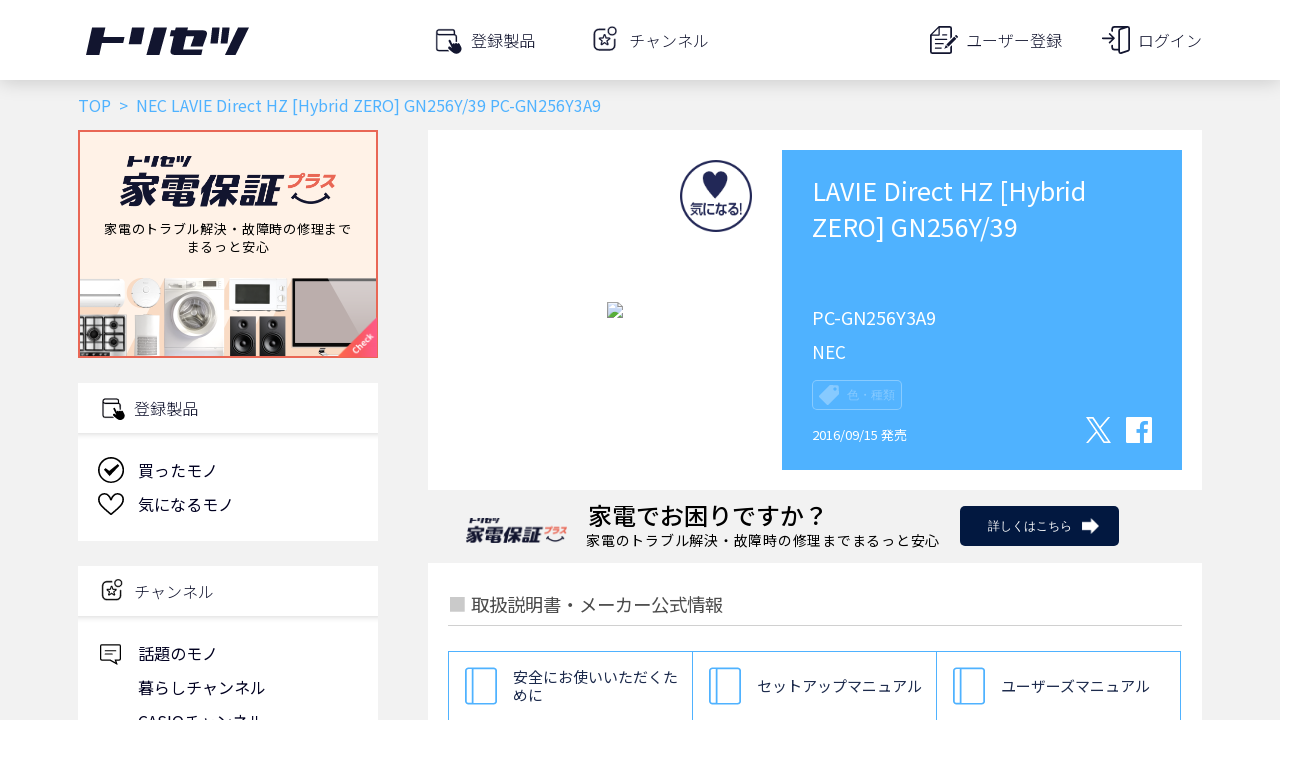

--- FILE ---
content_type: text/html; charset=utf-8
request_url: https://www.google.com/recaptcha/api2/aframe
body_size: 113
content:
<!DOCTYPE HTML><html><head><meta http-equiv="content-type" content="text/html; charset=UTF-8"></head><body><script nonce="08A11fvPygAEJKp1hpV7uA">/** Anti-fraud and anti-abuse applications only. See google.com/recaptcha */ try{var clients={'sodar':'https://pagead2.googlesyndication.com/pagead/sodar?'};window.addEventListener("message",function(a){try{if(a.source===window.parent){var b=JSON.parse(a.data);var c=clients[b['id']];if(c){var d=document.createElement('img');d.src=c+b['params']+'&rc='+(localStorage.getItem("rc::a")?sessionStorage.getItem("rc::b"):"");window.document.body.appendChild(d);sessionStorage.setItem("rc::e",parseInt(sessionStorage.getItem("rc::e")||0)+1);localStorage.setItem("rc::h",'1768947009756');}}}catch(b){}});window.parent.postMessage("_grecaptcha_ready", "*");}catch(b){}</script></body></html>